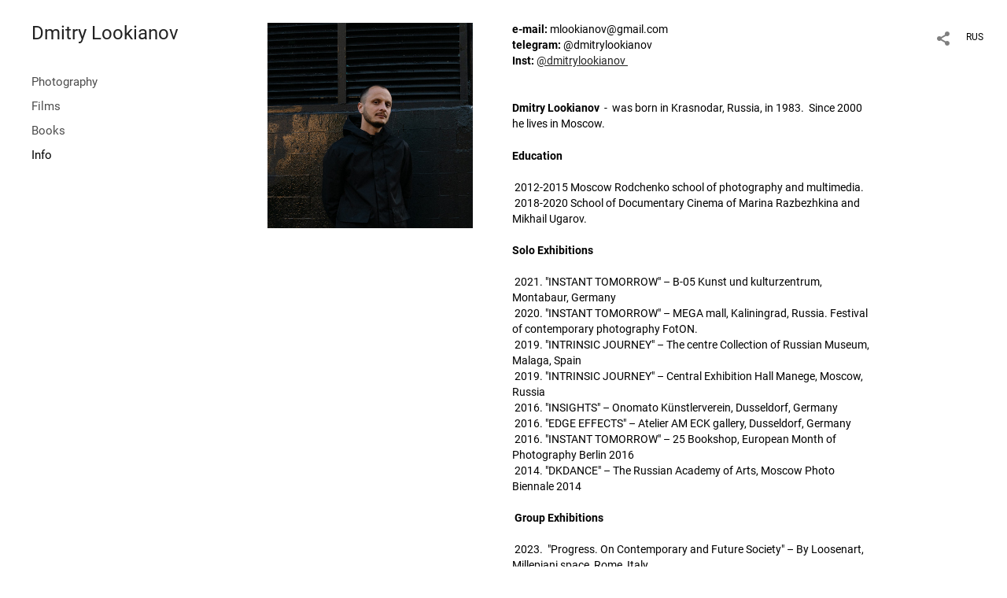

--- FILE ---
content_type: text/html; charset=UTF-8
request_url: https://lookianov.com/me?lang=eng
body_size: 8222
content:
<!DOCTYPE HTML PUBLIC '-//W3C//DTD HTML 4.01 Transitional//EN' 'http://www.w3.org/TR/html4/loose.dtd'>
<html xmlns='http://www.w3.org/1999/xhtml' lang='en' xml:lang='en'>
<head>
	<title>Dmitry Lookianov. Info</title>
	
	<meta name='Keywords' content='' />
	<meta name='Description' content='Dmitry Lookianov photographer, filmmaker, artist based in Moscow' />
	<meta http-equiv="content-type" content="text/html; charset=utf-8" />
	<meta name='viewport' content='width=1204' />
	<meta name = 'format-detection' content = 'telephone=no'>
	
	
	<meta property='og:url' content='https://lookianov.com/me?lang=eng' />
	<meta property='og:type' content='article' />
	<meta property='og:image' content='https://pics.photographer.ru/nonstop/portraits/66560.jpg?1696306985' />
	<meta property='og:title' content='Info – Dmitry Lookianov' />
	<meta property='og:description' content='e-mail: mlookianov@gmail.com  telegram: @dmitrylookianov  Inst:&nbsp;@dmitrylookianov&nbsp;  &nbsp;    Dmitry Lookianov&nbsp; -&nbsp; was born in Krasnodar, Russia, in 1983.&nbsp;&nbsp;Since 2000 he lives in Moscow.    Education  &nbsp;  &nbsp;2012-2015 Moscow Rodchenko school of photography and multimedia.&nbsp;  &nbsp;2018-2020 School of Documentary Cinema of Marina' />
	

<!-- Global Site Tag (gtag.js) - Google Analytics -->
<script async src='https://www.googletagmanager.com/gtag/js?id=G-KXQL0V1LG7'></script>
<script>
  window.dataLayer = window.dataLayer || [];
  function gtag(){dataLayer.push(arguments);}
  gtag('js', new Date());
  gtag('config', 'G-KXQL0V1LG7');
</script>


<link REL=STYLESHEET TYPE=text/css href='/static/design/css/reset.css' />
<link REL=STYLESHEET TYPE=text/css href='/static/design/css/portfolio/common.css?rnd=163' />
<link REL=STYLESHEET TYPE=text/css href='/static/design/css/portfolio/computer.css?rnd=163' />



<style>
		.picinfo, 
		.slidetabs > div > .caption, 
		.pswp-gallery .caption .title,
		.pswp-gallery .caption .desc,
		.itemCaptionOpener,
		.item .itemCaption,
		.slidetabsNavigation .nav.info{
			display:none;
		} 
		.pswp-gallery .caption{
		    padding: 5px !important;
		    min-height: auto !important;
		}
	</style><style>
	@font-face {
	    font-family: Roboto;
	    src: 	url('/static/design/Fonts/Sanserif/Roboto/Roboto-Regular.ttf') format('truetype');
	}
	@font-face {
	    font-family: Roboto;
	    font-style: italic;
	    src: 	url('/static/design/Fonts/Sanserif/Roboto/Roboto-Italic.ttf') format('truetype');
	}
	@font-face {
	    font-family: Roboto;
	    font-weight: bold;
	    src: 	url('/static/design/Fonts/Sanserif/Roboto/Roboto-Bold.ttf') format('truetype');
	}
	@font-face {
	    font-family: Roboto;
	    font-weight: bold; 
	    font-style: italic;
	    src: 	url('/static/design/Fonts/Sanserif/Roboto/Roboto-BoldItalic.ttf') format('truetype');
	}
	/*titlefontfamily=Roboto*/
	@font-face {
	    font-family: Roboto;
	    src: 	url('/static/design/Fonts/Sanserif/Roboto/Roboto-Regular.ttf') format('truetype');
	}
	body{
		font-family: Roboto;
	}
	strong, b {
		font-family: Roboto;
		font-weight: bold;
	}
	em, i {
		font-family: Roboto;
		font-style: italic;
	}
	
	header div.title, header div.title a, header div.title span, 
	.menu div.title, .menu div.title a,
	h1.header a.home{
		font-family: Roboto;font-size: 24px; line-height: 1em; color: #222222;
	}
	h1,
	/*.folderItemsList > div.folder > div.title,*/
	.content > .page h1,
	.content .blog .entryContent h1,
	.content .blog .header h1,
	.content .blog h1,
	.content h1:not(.header),
	.description  h1,
	.content .galleryTitle
{
		font-size: 32px; line-height: 1em; color: #333333;
	}
	.folderItemsList > div > a.title span{
		font-size: 32px; line-height: 1em; 
	}
	/* h2CSS */
	/*.itemItemsList .scroller > div > a.title span,*/
	.instaWidget .title,
	.blogAnonses .blog > .title,
	.content .blog .waterfall-container .title,
	.description h2,
	h2{
		font-size: 24px; line-height: normal; color: #333333;
	}
	.blogAnonses .blogItemsList > .item .title {
		font-size: 24px; line-height: normal; color: #333333;
		font-size: 18px; line-height: 1em;
	}
	
	.itemItemsList .scroller > div > a.title span,
	.instaWidget .title,
	.blogAnonses .blog > .title,
	.content .blog .waterfall-container .title,
	.description h3{
		font-size: 18px; line-height: 1em; 
	}
	.folderContentListMagnum a .poster span{
		font-size: 24px; line-height: normal; 
	}
	body,
	.content .page .description,
	.blog .entryContent .description 
	{
		font-size: 14px; 
		line-height: 1.45;  
	}
	p{
		font-size: 14px; 
		line-height: 1.45;  
		margin: 0 0 1.45em 0;
	}
	.content .blog .header a,
	.content .blog .entryContent .date, 
	.content .blog .waterfall-container .date,
	.page .description .inlinePic .caption, 
	.blog .description .inlinePic .caption
	{
		font-size: 10.5px; line-height: 1.45;  
	}

	
	.instaWidget .title .controls .browse svg path{
		fill:#000000;
	}
	body{
		background-color: #FFFFFF;
		color: #000000;
	}
	p a, .contact .contacts a, .description a, .feedback a{
		color: #222222 !important;
	}

	#footer,
	#footer a,
	.arrnav,
	.instaWidget .title a,
	.instaWidget .title span,
	.content .blog .header a,
	.content .blog .entryContent .prevnext a,
	.content .blog .waterfall-container .item a,
	.content .blog .waterfall-container .item a .title
	{
		color: #000000;
	
	}
	body.computer #footer{
		background-color: #FFFFFF;
	}

	.series_caption hr{
		border: none;
		margin: 44px auto 44px auto;
		width: 30%;
		border-top: 1px solid #FFFFFF;
		opacity: 0.7;
	}
	.series_caption blockquote,
	.series_caption blockquote p{
		font-size: 19.6px;
		line-height: 24.5px;;
	}

	.content .blog div.tagsCloud,
	.content .blog div.archive{
		background-color: #FFFFFF;
		color: #000000;
	}
	.blog div.tagsCloud .closeTagsCloud::before,
	.blog div.tagsCloud .closeTagsCloud::after,
	.blog div.archive .closeArchive::before,
	.blog div.archive .closeArchive::after{
		background-color: #000000;
	}
	.content .blog .header a.selectedMonth{
		background-color: #000000;
		color: #FFFFFF;
	}
	a:hover{
		opacity:1;
		color: #000000;
	}
	#ya_share {
		background-image: url("data:image/svg+xml;utf8,<svg xmlns='http://www.w3.org/2000/svg' width='40' height='40' viewBox='0 0 40 40' fill='none'><path fill-rule='evenodd' clip-rule='evenodd' d='M21 14C21 14.368 21.0662 14.7206 21.1875 15.0464L16.179 17.938C15.6321 17.3603 14.8582 17 14 17C12.3433 17 11 18.3431 11 20C11 21.6569 12.3433 23 14 23C14.7219 23 15.3843 22.745 15.9019 22.3201L21.0798 25.3095C21.0276 25.5312 21 25.7624 21 26C21 27.6569 22.3433 29 24 29C25.6567 29 27 27.6569 27 26C27 24.3431 25.6567 23 24 23C23.3088 23 22.6721 23.2338 22.1648 23.6266L16.9382 20.6089C16.9788 20.4123 17 20.2086 17 20C17 19.9254 16.9973 19.8514 16.9919 19.7782L22.4995 16.5984C22.9409 16.8538 23.4534 17 24 17C25.6567 17 27 15.6569 27 14C27 12.3431 25.6567 11 24 11C22.3433 11 21 12.3431 21 14Z' fill='%23000000' /></svg>");
	}
	#ya_share:hover {
		border-color: #000000;
	}
	.switch_language a{
		color: #000000;
	}
	body.whiteContentBg .switch_language a{
		color: #FFFFFF;
	}


	.page .description .inlinePic .caption, 
	.blog .description .inlinePic .caption 	
	{
		color: #000000;
		opacity: 0.8;
	}	
	.social a{
		height: 24px;
	}
	body.phone .instaWidget .title a b{
		background-image: url("data:image/svg+xml;utf8,<svg width='14' height='24' viewBox='0 0 14 24' fill='none' xmlns='http://www.w3.org/2000/svg'><path fill-rule='evenodd' clip-rule='evenodd' d='M11.2943 5H2.70567C1.21413 5 0 6.21331 0 7.70567V16.2943C0 17.7867 1.21413 19 2.70567 19H11.2943C12.7859 19 14 17.7867 14 16.2943V7.70567C14 6.21331 12.7859 5 11.2943 5ZM12.0703 6.61418L12.3798 6.61254V8.98565L10.0141 8.99306L10.0059 6.61994L12.0703 6.61418ZM5.00203 10.5628C5.44982 9.94215 6.17748 9.53551 6.9998 9.53551C7.82212 9.53551 8.54977 9.94215 8.99756 10.5628C9.28978 10.9678 9.46428 11.4633 9.46428 12C9.46428 13.3582 8.3588 14.4637 6.9998 14.4637C5.64161 14.4637 4.53613 13.3582 4.53613 12C4.53613 11.4633 4.71064 10.9678 5.00203 10.5628ZM12.6364 16.2943C12.6364 17.0343 12.0346 17.6361 11.2946 17.6361H2.70598C1.96597 17.6361 1.36426 17.0343 1.36426 16.2943V10.5628H3.45504C3.27395 11.0073 3.1727 11.4921 3.1727 12C3.1727 14.1105 4.88977 15.8284 7.00031 15.8284C9.11167 15.8284 10.8287 14.1105 10.8287 12C10.8287 11.4921 10.7259 11.0073 10.5464 10.5628H12.6364V16.2943Z' fill='%23000000'/></svg>");
		background-size: 14px 24px;
		width: 14px;
	}

	/*%23000000*/

	.social a path{
		fill: #000000;
	}
	#footer a.portfolioSubscribe:before{
		background-image: url("data:image/svg+xml;utf8,<svg width='24' height='24' viewBox='0 0 24 24' fill='none' xmlns='http://www.w3.org/2000/svg'><path fill-rule='evenodd' clip-rule='evenodd' d='M4 4H20C21.1 4 22 4.9 22 6V18C22 19.1 21.1 20 20 20H4C2.9 20 2 19.1 2 18L2.01 6C2.01 4.9 2.9 4 4 4ZM12 13L20 8V6L12 11L4 6V8L12 13Z' fill='%23000000'/></svg>");
	}
	header .blogNavButtons a.selectedMonth,
	.content .blog .header a.selectedMonth{
		background-color: #000000;
		color: #FFFFFF;
	}
	header .blogNavButtons a.selectedMonth::before,
	.content .blog .header a.selectedMonth:before {
		background-image: url("data:image/svg+xml;utf8,<svg width='24' height='24' viewBox='0 0 24 24' fill='none' xmlns='http://www.w3.org/2000/svg'><path d='M19 6.41L17.59 5L12 10.59L6.41 5L5 6.41L10.59 12L5 17.59L6.41 19L12 13.41L17.59 19L19 17.59L13.41 12L19 6.41Z' fill='%23FFFFFF'/></svg>");
	}
/* 31 Oct 2020 */
	.feedbackButton{
		background-image: url("data:image/svg+xml;utf8,<svg width='20' height='20' viewBox='0 0 20 20' fill='none' xmlns='http://www.w3.org/2000/svg'><path d='M18 0H2C0.9 0 0.0100002 0.9 0.0100002 2L0 20L4 16H18C19.1 16 20 15.1 20 14V2C20 0.9 19.1 0 18 0ZM11 12H9V10H11V12ZM11 8H9V4H11V8Z' fill='%23FFFFFF'/></svg>");
		background-size: 20px 20px;
	}


	.content .blog .header,
	.blogAnonses > .blog > .title,
	.blogAnonses .blogItemsList .item,
	.content .blog .waterfall-container .item {
		color: #000000;
	}

	.blogAnonses > .blog > .title a,
	.blogAnonses .blogItemsList .item a{ /*383*/
		color: #000000;
	}

	.blog .tagsCloudContent a,
	.blog .waterfall-container .item .tags a,
	.blog .item .tags a,
	.blog .entryContent .tags a{
		background-color: #000000;
		color: #FFFFFF;
	}
	.blog .tagsCloudContent a:hover,
	.blog .waterfall-container .item .tags a:hover,
	.blog .item .tags a:hover,
	.blog .entryContent .tags a:hover{
		background-color: #d7d7d7;
		color: #000000;
	}
	
	
	#footer a,
	.wrapper .menu ul >li >a,
	.wrapper .menu ul >li >ul >li >a{
		color: #000000;
		opacity:0.7;
	}
	.wrapper .menu ul >li.active >a{
		color: #000000;
		opacity:1;
	}
	#ya_share:hover,
	.switch_language:hover {
		border-color: #000000;
	}
	.switch_language a:hover {
		--color: #FFFFFF;
	}
	.wrapper .menu ul >li >a:hover,
	.wrapper .menu ul >li >ul >li >a:hover,
	.wrapper .menu ul >li >ul >li:not(.folder) >a.active{
		color: #000000;
		opacity:1;
	}
	.series_caption a.switcher{
		border-color: #FFFFFF;
	}
	.series_caption a.switcher:before,
	.series_caption a.switcher:after{
		background: #FFFFFF;
	}

	.arrnav span {
		opacity: 0.8;
	}
	.arrnav .nav,
	.arrnav .nav.play {
		background-position: center center !important;
		width: 38px;
		height: 38px;
		border: 1px transparent solid;
	}
	.arrnav .nav:hover{
		border: 1px #000000 solid;
	}
	.arrnav .nav.thumbs{
		background-image: url("data:image/svg+xml;utf8,<svg width='40' height='40' viewBox='0 0 40 40' fill='none' xmlns='http://www.w3.org/2000/svg'><path fill-rule='evenodd' clip-rule='evenodd' d='M11 11H15V15H11V11ZM18 11H22V15H18V11ZM29 11H25V15H29V11ZM11 18H15V22H11V18ZM22 18H18V22H22V18ZM25 18H29V22H25V18ZM15 25H11V29H15V25ZM18 25H22V29H18V25ZM29 25H25V29H29V25Z' fill='%23000000'/></svg>");
	}
	.arrnav .nav.backward{
		background-image: url("data:image/svg+xml;utf8,<svg width='40' height='40' viewBox='0 0 40 40' fill='none' xmlns='http://www.w3.org/2000/svg'><path fill-rule='evenodd' clip-rule='evenodd' d='M21.6567 14L16 19.6569L21.6567 25.3137L23.6567 23.3137L20 19.6569L23.6567 16L21.6567 14Z' fill='%23000000'/></svg>");
	}
	.arrnav .nav.play{
		background-image: url("data:image/svg+xml;utf8,<svg width='40' height='40' viewBox='0 0 40 40' fill='none' xmlns='http://www.w3.org/2000/svg'><path fill-rule='evenodd' clip-rule='evenodd' d='M18 15H15V25H18V15ZM24 15H21V25H24V15Z' fill='%23000000'/></svg>");
	}
	.arrnav .nav.play.pause{
		background-image: url("data:image/svg+xml;utf8,<svg width='40' height='40' viewBox='0 0 40 40' fill='none' xmlns='http://www.w3.org/2000/svg'><path d='M26 20.0001L15 26V14L26 20.0001Z' fill='%23000000'/></svg>");
	}
	.arrnav .nav.forward{
		background-image: url("data:image/svg+xml;utf8,<svg width='40' height='40' viewBox='0 0 40 40' fill='none' xmlns='http://www.w3.org/2000/svg'><path fill-rule='evenodd' clip-rule='evenodd' d='M16.3433 16L20 19.6569L16.3433 23.3137L18.3433 25.3137L24 19.6569L18.3433 14L16.3433 16Z' fill='%23000000'/></svg>");
	}
	.arrnav .nav.info{
		background-image: url("data:image/svg+xml;utf8,<svg width='40' height='40' viewBox='0 0 40 40' fill='none' xmlns='http://www.w3.org/2000/svg'><path fill-rule='evenodd' clip-rule='evenodd' d='M22 13H19V16H22V13ZM22 18H19V28H22V18Z' fill='%23000000'/></svg>");
	}
	.arrnav .nav.info.show{
		border: 1px #000000 solid;
	}
	.series_caption{
		background-color: rgba(76.5, 76.5, 76.5);
		color: #FFFFFF;
	}
	.series_caption a{
		color: #FFFFFF;
	}
	
	.slidetabs div.item > .caption .info{
		background-color: rgba(76.5, 76.5, 76.5, 0.9);
		color: #FFFFFF;
	}
	.slidetabs div.item > .caption .info a{
		color: #FFFFFF;
	}

</style>
<!-- Custom global CSS -->
<style>/*Заголовок блога*/
.content .blog .header h1 {
font-size: 18px;
}

/*Заголовок поста в ленте блога*/
.content .blog .waterfall-container .item .title {
font-size: 18px;
}

/*Заголовок поста*/
.content .blog .entryContent h1 {
font-size: 18px;
}

/*Заголовок галереи*/
.computer .wrapper .content h1 {
font-size: 18px;
}

/*Прячем названия галерей на постерах*/
.folderContentListMagnum a .poster span {
    transition: all 0.3s ease-in-out;
    opacity:0;
}
.folderContentListMagnum a .poster:hover span {
    opacity:1;
}
.folderContentListMagnum a .poster::before {
     opacity: 0;
}
.folderContentListMagnum a .poster:hover::before {
     opacity: 0.2;
}</style>
		<link rel='stylesheet' href='/static/design/css/atelier-cave-light.css'>
		<script src='//cdnjs.cloudflare.com/ajax/libs/highlight.js/11.6.0/highlight.min.js'></script>
		<script>hljs.initHighlightingOnLoad();</script>
	
</head>
<body class='computer  magnum variant1 hideTitles bio'>
<a class='scrolltotop' href='#'></a>
<div id='all'>
	<div class='wrapper'>
		<div class='menu'>
			<div class=title><a class=home href=https://lookianov.com?lang=eng>Dmitry Lookianov</a></div>
			<div class='ScrollPane'>
				<ul>
		<li class='page  '>
		<a href=https://lookianov.com/photography?lang=eng>Photography</a>
		
	</li><li class='page  '>
		<a href=https://lookianov.com/films?lang=eng>Films</a>
		
	</li><li class='page  '>
		<a href=https://lookianov.com/photo-books?lang=eng>Books</a>
		
	</li><li class='bio active '>
		<a href=https://lookianov.com/me?lang=eng>Info</a>
		
	</li></ul>
			</div>
			
		</div>
		<div class='content'>
			<div class='header_buttons'>
				
				<!-- yashare_block: -->
				<div id='ya_share' class='ya-share2'></div>
				
<div class=switch_language>
	<a href=https://lookianov.com/me?lang=rus title='по-русски'>RUS</a><span class=l1>ENG</span>
</div>
			</div>
			
		<div class='page bio'>
			
			
				<div class='avatar' style='background-image:url(https://pics.photographer.ru/nonstop/portraits/66560.jpg?1696306985)'></div>
			
			<div class=description style=''>
			<p><strong>e-mail:</strong> mlookianov@gmail.com<br />  <strong>telegram:</strong> @dmitrylookianov<br />  <strong>Inst:</strong>&nbsp;<a href="https://www.instagram.com/dmitrylookianov/">@dmitrylookianov&nbsp;</a><br />  &nbsp;</p>    <p><b>Dmitry Lookianov</b>&nbsp; -&nbsp; was born in Krasnodar, Russia, in 1983.&nbsp;&nbsp;Since 2000 he lives in Moscow.</p>    <p style="border:none"><b>Education</b><br />  &nbsp;<br />  &nbsp;2012-2015 Moscow Rodchenko school of photography and multimedia.&nbsp;<br />  &nbsp;2018-2020 School of Documentary Cinema of Marina Razbezhkina and Mikhail Ugarov.<br />  <br />  <b>Solo Exhibitions</b>&nbsp;<br />  &nbsp;<br />  &nbsp;2021.&nbsp;&quot;INSTANT TOMORROW&quot;&nbsp;&ndash; B-05 Kunst&nbsp;und kulturzentrum, Montabaur, Germany<br />  &nbsp;2020.&nbsp;&quot;INSTANT TOMORROW&quot;&nbsp;&ndash; MEGA mall, Kaliningrad, Russia. Festival of contemporary photography FotON.<br />  &nbsp;2019.&nbsp;&quot;INTRINSIC JOURNEY&quot;&nbsp;&ndash; The centre Collection of Russian Museum, Malaga, Spain<br />  &nbsp;2019.&nbsp;&quot;INTRINSIC JOURNEY&quot;&nbsp;&ndash; Central Exhibition Hall Manege, Moscow, Russia<br />  &nbsp;2016.&nbsp;&quot;INSIGHTS&quot;&nbsp;&ndash;&nbsp;Onomato&nbsp;K&uuml;nstlerverein, Dusseldorf, Germany<br />  &nbsp;2016.&nbsp;&quot;EDGE EFFECTS&quot;&nbsp;&ndash; Atelier AM ECK gallery, Dusseldorf, Germany<br />  &nbsp;2016.&nbsp;&quot;INSTANT TOMORROW&quot;&nbsp;&ndash; 25 Bookshop, European Month of Photography Berlin 2016<br />  &nbsp;2014.&nbsp;&quot;DKDANCE&quot;&nbsp;&ndash; The Russian Academy of Arts, Moscow Photo Biennale 2014</p>    <p style="border:none">&nbsp;<b>Group Exhibitions</b></p>    <p style="border:none">&nbsp;2023.&nbsp;&nbsp;&quot;Progress. On Contemporary and Future Society&quot;&nbsp;&ndash; By Loosenart, Millepiani space, Rome, Italy&nbsp;<br />  &nbsp;2022.&nbsp;&nbsp;&quot;Vantage Point 10&quot;&nbsp;&ndash; Sharja Art Foundation. UAE&nbsp;&nbsp;<br />  &nbsp;2022.&nbsp;&nbsp;&quot;212 Photo Finalists&quot;&nbsp;&ndash; International Istanbul Photo Festival.&nbsp;&nbsp;<br />  &nbsp;2021.&nbsp;&nbsp;&quot;Mesage paths&quot;&nbsp;&ndash; Pennlab gallery, Moscow<br />  &nbsp;2019.&nbsp;&nbsp;&quot;Flying Panels&quot;&nbsp;&ndash;&nbsp;ArcDes Gallery, Stockholm, Sweden&nbsp;&nbsp;<br />  &nbsp;2019.&nbsp;&nbsp;&quot;Architecture of water&quot;&nbsp;&ndash; Zarya contemporary art center. Vladivostok, Russia&nbsp;<br />  &nbsp;2019. &quot;Pros and Cons&quot; &ndash;&nbsp;Artplay design center St. Petersburg&nbsp;&nbsp;<br />  &nbsp;2019.&nbsp;&nbsp;&quot;Drill&quot;&nbsp;&ndash;&nbsp;Winzavod Contemporary Art center. Moscow&nbsp;<br />  &nbsp;2018.&nbsp;&nbsp;&quot;Holydays in Soviet Sanatoriums&quot;&nbsp;&ndash; Moscow Photo Biennale. Manege Exhibition Hall.<br />  &nbsp;2018.&nbsp;&nbsp;&quot;Connections&quot;&nbsp;&ndash; contemporary russian photography. Kvaka 22 Gallery, Belgrad, Serbia&nbsp;<br />  &nbsp;2017. &nbsp;&quot;Die neue Generation der russischen Kunst&quot;&nbsp;Krinzinger&nbsp;projecte. Vienna, Austria<br />  &nbsp;2017. &nbsp;&quot;Private Relapse&quot;&nbsp;&ndash; National Center for Contemporary Arts, Moscow<br />  &nbsp;2017. &nbsp;&quot;Unifying&nbsp;Energy&nbsp;of the Atom&quot;&nbsp;&ndash;&nbsp;Multimedia Art Museum, Moscow<br />  &nbsp;2016. &nbsp;&quot;The City in a Personal Time&quot;&nbsp;&ndash;&nbsp;Fragment Gallery, Moscow<br />  &nbsp;2016. &nbsp;&quot;F-Stop Plattform&quot;&nbsp;&ndash;&nbsp;Spinnerei&nbsp;Art center, Leipzig, Germany<br />  &nbsp;2016. &nbsp;&quot;Rodchenko Art School. 10 Years&quot;&nbsp;&ndash;&nbsp;Multimedia Art Museum, Moscow<br />  &nbsp;2016. &nbsp;&quot;Inner Modernism&quot;&nbsp;&ndash;&nbsp;Ground Gallery, Moscow<br />  &nbsp;2016. &nbsp;&quot;Power and Architecture&quot;&nbsp;&ndash;&nbsp;Calvert22 Gallery, London, UK&nbsp;<br />  &nbsp;2015. &nbsp;&quot;Every day of Winter&quot;&nbsp;&ndash;&nbsp;Metenkov house of photography, Ekaterinburg, Russia&nbsp;<br />  &nbsp;2015. &nbsp;&quot;Generation Next&quot;&nbsp;&ndash; Multimedia Art Museum, Moscow, Russia&nbsp;<br />  &nbsp;2015. &nbsp;&quot;Construction. Photography in search of approach&quot;&nbsp;&ndash;&nbsp;Photoparade in Uglich, Russia&nbsp;<br />  &nbsp;2015. &nbsp;&quot;Paths&quot; &ndash;&nbsp;Hilger next gallery, Vienna, Austria&nbsp;<br />  &nbsp;2015. &nbsp;&quot;What&nbsp;to say if there is nothing to say&quot; - &quot;Udarnik&quot; Art Center, Moscow, Russia&nbsp;<br />  &nbsp;2015. &nbsp;&quot;Baltic Biennale of Photography&quot; &ndash; Kaliningrad Art Gallery, Russia &nbsp;<br />  &nbsp;2015. &nbsp;&quot;Silver camera&quot; &ndash; Central Exhibition Hall Manege, Moscow, Russia<br />  &nbsp;2014. &nbsp;&quot;Moscovia. Research&quot; &ndash; All-Russian Decorative Art Museum. Moscow<br />  &nbsp;2014. &nbsp;&quot;Radar&quot; &ndash;&nbsp;Hilger Next Gallery. Vienna, Austria<br />  &nbsp;2014. &nbsp;&quot;Silver camera&quot; &ndash; Exhibition Hall &quot;Royal Tower&quot;, Moscow, Russia<br />  &nbsp;2013. &nbsp;&quot;Bobja&nbsp;Ucha Contempo&quot; &ndash;&nbsp;Ijevsk, Russia<br />  &nbsp;2013. &nbsp;&quot;x 3&quot; &ndash; Bridge Die Br&uuml;cke,&nbsp;Frankfurt&nbsp;(Oder)-Germany / Slubice - Poland<br />  &nbsp;2012. &nbsp;&quot;Silver camera&quot; &ndash; Exhibition Hall &quot;Royal Tower&quot;, Moscow, Russia</p>    <p style="border:none"><b>Press</b></p>    <p style="border:none">2016. &nbsp;Houses of Culture&nbsp;&ndash;&nbsp;InRussia magazine<br />  &nbsp;2016. &nbsp;PDN&nbsp;Magazine cover<br />  &nbsp;2016. &nbsp;Instant Tomorrow&nbsp;&ndash;&nbsp;Ostlook magazine<br />  &nbsp;2016. &nbsp;Interview for Bleek Magazine<br />  &nbsp;2016. &nbsp;New East Photo Prize Shortlisted Photographers&nbsp;&ndash; by&nbsp;Calvert Journal<br />  &nbsp;2016. &nbsp;Instant Tomorrow Book Review&nbsp;&ndash; by&nbsp;Olga Bubich for Bleek magazine<br />  &nbsp;2016. &nbsp;The White Mirror&nbsp;&ndash;&nbsp;by Anastasia Bogomolova for&nbsp;Colta.ru<br />  &nbsp;2016. &nbsp;Instant Tomorrow Book Review&nbsp;&ndash; by&nbsp;J&ouml;rg M Colberg for CPmag<br />  &nbsp;2016. &nbsp;Interview for Losko Magazine&nbsp;<br />  &nbsp;2016. &nbsp;Instant Tomorrow&nbsp;&ndash;&nbsp;Thisispaper Magazine<br />  &nbsp;2016. &nbsp;Artist profile and interview&nbsp;&ndash; Blink Magazine #46<br />  &nbsp;2016. &nbsp;Power and Architecture&nbsp;&ndash;&nbsp;Disegno<br />  &nbsp;2015. &nbsp;Instant Tomorrow&nbsp;&ndash; Feature Shoot<br />  &nbsp;2015. &nbsp;Welcome to Moscow&rsquo;s Aseptic Future&nbsp;&ndash;&nbsp;Fotografia Magazine<br />  &nbsp;2015. &nbsp;Interview for Fotografia Magazine<br />  &nbsp;2015. &nbsp;Interview for The Culture Trip<br />  &nbsp;2015. &nbsp;Interview for Bird in Flight<br />  &nbsp;2015. &nbsp;DKdance&nbsp;&ndash; Metropol Magazine #22 October&nbsp;<br />  &nbsp;2015. &nbsp;Documenting the alienation of Moscow&rsquo;s outskirts&nbsp;- Dazed Digital<br />  &nbsp;2015. &nbsp;Unreal City &ndash; Calvert Journal<br />  &nbsp;2015. &nbsp;Instant Tomorrow &ndash;&nbsp;Colta.ru<br />  &nbsp;2015. &nbsp;DKdance&nbsp;&ndash;&nbsp;Метрополь<br />  &nbsp;2015. &nbsp;Instant Tomorrow Review. Urbanautica<br />  &nbsp;2015. &nbsp;Esquire N108, March 2015<br />  &nbsp;2015. &nbsp;DKdance book &ndash; Expert Photobook Review<br />  &nbsp;2015. &nbsp;Ce qu&rsquo;il&nbsp;reste des anciens&nbsp;centres&nbsp;culturels&nbsp;sovi&eacute;tiques&nbsp;&ndash; slate.fr<br />  &nbsp;2015. &nbsp;DKdance&nbsp;&ndash; Slate Magazine<br />  &nbsp;2014. &nbsp;Memory palace &ndash;&nbsp;Calvert Journal<br />  &nbsp;2014. &nbsp;Palace of Culture &ndash;&nbsp;L&rsquo;Oeil de la Photographie<br />  &nbsp;2014. &nbsp;Udmurtian Chain &ndash; Russian Planet<br />  &nbsp;2014. &nbsp;DKdance&nbsp;&ndash; Colta.ru<br />  &nbsp;2014. &nbsp;Mazes of &quot;Leninka&quot;&nbsp;&ndash; Colta.ru<br />  &nbsp;2013. &nbsp;A History of Violence&nbsp;&ndash;&nbsp;Photographic Museum of Humanity<br />  &nbsp;2012. &nbsp;Bolshoi Gorod Magazine, №17 October<br />  &nbsp;2012. &nbsp;Bolshoi&nbsp;Gorod Magazine, №16 November</p>    <p style="border:none">&nbsp;<b>Awards</b>&nbsp;<br />  &nbsp;<br />  &nbsp;2022. International film festival &quot;Flahertiana&quot; - National competition Grand Prize.&nbsp;&nbsp; &nbsp;<br />  &nbsp;2022. International film festival &quot;Message to Man&quot; - National competition Special Prize.&nbsp;&nbsp;&nbsp;<br />  &nbsp;2021. Science Film Lab Pitching - Grand prize winner.&nbsp;<br />  &nbsp;2021. International film festival &quot;Message to Man&quot; - National competition Grand Prize.&nbsp;&nbsp;<br />  &nbsp;2016.&nbsp;New East Photo Prize&nbsp;&ndash; shortlist&nbsp;<br />  &nbsp;2015.&nbsp;Vienna Photo Book Award &ndash; second prize<br />  &nbsp;2015. Silver Camera&nbsp;&ndash; first prize&nbsp;<br />  &nbsp;2015. Silver Camera&nbsp;&ndash; special prize&nbsp;<br />  &nbsp;2015.&nbsp;Parmigiani Spirit Award</p>    <p style="border:none">&nbsp;<b>Artist-in-residency programs</b><br />  &nbsp;<br />  &nbsp;2016. &nbsp;Atelierhaus, Dusseldorf, Germany &ndash; as a part of cultural exchange between Moscow and Dusseldorf<br />  &nbsp;2015. &nbsp;Fleurier, Switzerland &ndash; as a part of Parmigiani Spirit Award&nbsp;<br />  <br />  <b>Festivals</b>&nbsp;<br />  &nbsp;2015. &nbsp;Moscow PhotoBook Festival &ndash; participant<br />  &nbsp;2015. &nbsp;F-Stop festival of photography &ndash; Leipzig &ndash; participant<br />  &nbsp;2015. &nbsp;Baltic photo forum&quot; &ndash; participant, lecturer&nbsp;<br />  &nbsp;2015. &nbsp;Vienna photo book festival &ndash; participant<br />  &nbsp;2014. &nbsp;Vienna photo book festival &ndash; participant<br />  &nbsp;2014. &nbsp;Frankfurt Buchmesse&nbsp;&ndash; participant</p></div>
		</div>
		 
			<a class=closeFullscreen href=#></a>
		</div>
	</div>
</div>
	
<div id='footer'>
	<div class=right>Site created by <a href='https://www.photographer.ru/portfolio/'> Portfolio.photographer.ru </a></div>
	<div class=left>
		<a href=https://lookianov.com?lang=eng>&copy; Dmitry Lookianov</a>
		<iframe class=iframer src='https://www.photographer.ru/portfolio/iframer.htm?login=user66560'></iframe>
	</div>
	<div class=center></div>
</div>


<div id='dbgdiv'></div>
<!-- Common overlay element -->
<div class='simple_overlay content' id='common_overlay' style='display:none;'>
	<div id=common_overlay_content><br /><br /></div>
</div>



	<script type='text/javascript' src='/static/design/js/jquery11.1.min.js'></script>
<!-- jquerytools doesn't seem to be needed here-->
	<script type='text/javascript' src='/static/design/js/patched/scrollable.js'></script>


<script type=text/javascript>
var htmlrootpath='';
var language='';


var user_agent='browser';


</script>
<script type='text/javascript' src='/static/design/js/jquery.mousewheel.js'></script>
<script type='text/javascript' src='/static/design/js/portfolio/common.js?rnd=61'></script>
<script type='text/javascript' src='/static/design/js/jquery.jscrollpane.min.js'></script>
<script type='text/javascript' src='/static/design/js/portfolio/computer.js?rnd=61'></script>


<script type='text/javascript'>
		var htmlrootpath='';
		
//			var ServerName = window.location.hostname.replace('.ru', '').replace('.com', '').split('.').pop();
//			if(ServerName!='photographer') window.location='htt' + 'p://www.phot' + 'ographer.ru';
		
	</script><script>
	var user_pro=parseInt('');
</script>

	

	<script type='text/javascript'>
		$(function() {
			var ajustSlideshowSized=0;

			function ajustSlideshowSize(){
				menuHeight=$(window).height()-90 - $('.menu div.title').height() - 40 - 40;
				$('.menu .ScrollPane').css({ height: menuHeight});
				jScrollPaneApi.reinitialise();
			};	
			$('.menu .ScrollPane').jScrollPane({
					showArrows: true
				}
			);
			var jScrollPaneApi = $('.menu .ScrollPane').data('jsp');
			
		
			


	

	
	
	
	
			$('li.folder>a.active').parents('ul > .folder > ul').addClass('active');
			
		
			if(!ajustSlideshowSized) ajustSlideshowSize();

		});
	</script>
<!-- yashareScript: -->
<script src='https://yastatic.net/es5-shims/0.0.2/es5-shims.min.js'></script>
<script src='https://yastatic.net/share2/share.js'></script>

<script type='text/javascript'>
	var YaShare = Ya.share2('ya_share', {
		theme: {
			services: 'facebook,whatsapp,twitter,vkontakte,telegram,viber',
			lang: 'ru',
			size: 'm',
			shape: 'round',
			moreButtonType: 'short',
			curtain: true,
			limit: 0,
			bare: false,
  			forceCurtain: true
		}
	});
</script>

<script type='text/javascript' src='/static/design/js/portfolio/computerDomReady.js?rnd=61'></script>



<link REL=STYLESHEET TYPE=text/css href='/static/design/css/portfolio/jquery.jscrollpane.css' />
<link REL=STYLESHEET TYPE=text/css href='/static/design/overlay-basic.css' />



<style>
.b-share-popup__tail{
	left: 74px !important;
}
</style>
</body>
</html>